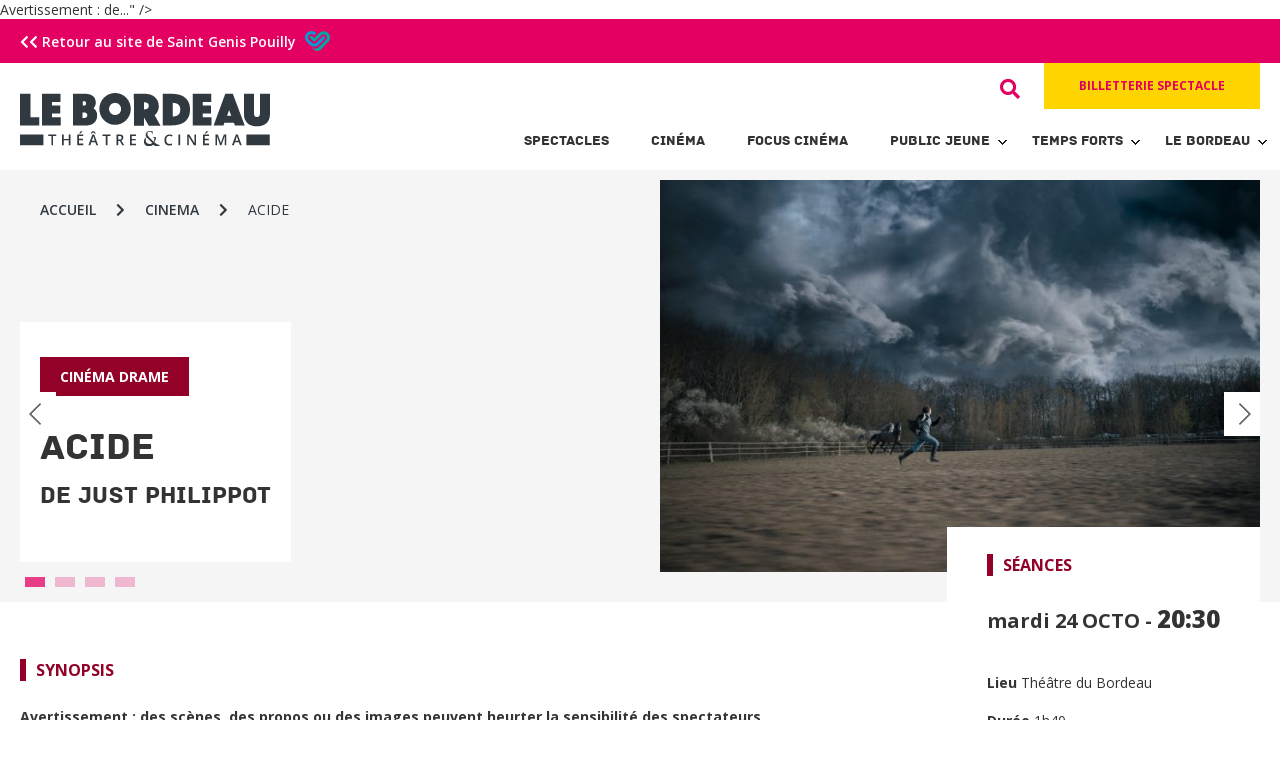

--- FILE ---
content_type: text/html; charset=UTF-8
request_url: https://bordeau.saint-genis-pouilly.fr/cinema/acide/
body_size: 11126
content:
<!doctype html>
<html lang="fr-FR" class="no-js">
	<head>
		<meta charset="UTF-8">
		<title>  ACIDE : Le Bordeau &#8211; Théâtre et Cinéma</title>

		<link href="//www.google-analytics.com" rel="dns-prefetch">
        <link href="https://bordeau.saint-genis-pouilly.fr/wp-content/themes/lebordeau/img/icons/favicon.ico" rel="shortcut icon">
        <link href="https://bordeau.saint-genis-pouilly.fr/wp-content/themes/lebordeau/img/icons/touch.png" rel="apple-touch-icon-precomposed">

		<meta http-equiv="X-UA-Compatible" content="IE=edge,chrome=1">
		<meta name="viewport" content="width=device-width, initial-scale=1.0">
		<meta name="description" content="Théâtre et Cinéma à Saint Genis Pouilly">
		
		<!-- Open Graph -->
		<meta property="og:type" content="website" />
		<meta property="og:title" content="ACIDE: mardi 24 octobre" />
<meta property="og:description" content="Le Bordeau - Théâtre & Cinéma - <section id="synopsis-details" class="section ovw ovw-synopsis">
<div class="certificate"><strong><span class="certificate-text">Avertissement : de..." />
<meta property="og:image" content="https://bordeau.saint-genis-pouilly.fr/wp-content/uploads/2023/09/4962973.jpg-r_1920_1080-f_jpg-q_x-xxyxx.jpg" />
<meta property="og:url" content="https://bordeau.saint-genis-pouilly.fr/cinema/acide/" />

		<meta name='robots' content='max-image-preview:large' />
<script type="text/javascript">
/* <![CDATA[ */
window._wpemojiSettings = {"baseUrl":"https:\/\/s.w.org\/images\/core\/emoji\/15.0.3\/72x72\/","ext":".png","svgUrl":"https:\/\/s.w.org\/images\/core\/emoji\/15.0.3\/svg\/","svgExt":".svg","source":{"concatemoji":"https:\/\/bordeau.saint-genis-pouilly.fr\/wp-includes\/js\/wp-emoji-release.min.js?ver=6.6.1"}};
/*! This file is auto-generated */
!function(i,n){var o,s,e;function c(e){try{var t={supportTests:e,timestamp:(new Date).valueOf()};sessionStorage.setItem(o,JSON.stringify(t))}catch(e){}}function p(e,t,n){e.clearRect(0,0,e.canvas.width,e.canvas.height),e.fillText(t,0,0);var t=new Uint32Array(e.getImageData(0,0,e.canvas.width,e.canvas.height).data),r=(e.clearRect(0,0,e.canvas.width,e.canvas.height),e.fillText(n,0,0),new Uint32Array(e.getImageData(0,0,e.canvas.width,e.canvas.height).data));return t.every(function(e,t){return e===r[t]})}function u(e,t,n){switch(t){case"flag":return n(e,"\ud83c\udff3\ufe0f\u200d\u26a7\ufe0f","\ud83c\udff3\ufe0f\u200b\u26a7\ufe0f")?!1:!n(e,"\ud83c\uddfa\ud83c\uddf3","\ud83c\uddfa\u200b\ud83c\uddf3")&&!n(e,"\ud83c\udff4\udb40\udc67\udb40\udc62\udb40\udc65\udb40\udc6e\udb40\udc67\udb40\udc7f","\ud83c\udff4\u200b\udb40\udc67\u200b\udb40\udc62\u200b\udb40\udc65\u200b\udb40\udc6e\u200b\udb40\udc67\u200b\udb40\udc7f");case"emoji":return!n(e,"\ud83d\udc26\u200d\u2b1b","\ud83d\udc26\u200b\u2b1b")}return!1}function f(e,t,n){var r="undefined"!=typeof WorkerGlobalScope&&self instanceof WorkerGlobalScope?new OffscreenCanvas(300,150):i.createElement("canvas"),a=r.getContext("2d",{willReadFrequently:!0}),o=(a.textBaseline="top",a.font="600 32px Arial",{});return e.forEach(function(e){o[e]=t(a,e,n)}),o}function t(e){var t=i.createElement("script");t.src=e,t.defer=!0,i.head.appendChild(t)}"undefined"!=typeof Promise&&(o="wpEmojiSettingsSupports",s=["flag","emoji"],n.supports={everything:!0,everythingExceptFlag:!0},e=new Promise(function(e){i.addEventListener("DOMContentLoaded",e,{once:!0})}),new Promise(function(t){var n=function(){try{var e=JSON.parse(sessionStorage.getItem(o));if("object"==typeof e&&"number"==typeof e.timestamp&&(new Date).valueOf()<e.timestamp+604800&&"object"==typeof e.supportTests)return e.supportTests}catch(e){}return null}();if(!n){if("undefined"!=typeof Worker&&"undefined"!=typeof OffscreenCanvas&&"undefined"!=typeof URL&&URL.createObjectURL&&"undefined"!=typeof Blob)try{var e="postMessage("+f.toString()+"("+[JSON.stringify(s),u.toString(),p.toString()].join(",")+"));",r=new Blob([e],{type:"text/javascript"}),a=new Worker(URL.createObjectURL(r),{name:"wpTestEmojiSupports"});return void(a.onmessage=function(e){c(n=e.data),a.terminate(),t(n)})}catch(e){}c(n=f(s,u,p))}t(n)}).then(function(e){for(var t in e)n.supports[t]=e[t],n.supports.everything=n.supports.everything&&n.supports[t],"flag"!==t&&(n.supports.everythingExceptFlag=n.supports.everythingExceptFlag&&n.supports[t]);n.supports.everythingExceptFlag=n.supports.everythingExceptFlag&&!n.supports.flag,n.DOMReady=!1,n.readyCallback=function(){n.DOMReady=!0}}).then(function(){return e}).then(function(){var e;n.supports.everything||(n.readyCallback(),(e=n.source||{}).concatemoji?t(e.concatemoji):e.wpemoji&&e.twemoji&&(t(e.twemoji),t(e.wpemoji)))}))}((window,document),window._wpemojiSettings);
/* ]]> */
</script>
<style id='wp-emoji-styles-inline-css' type='text/css'>

	img.wp-smiley, img.emoji {
		display: inline !important;
		border: none !important;
		box-shadow: none !important;
		height: 1em !important;
		width: 1em !important;
		margin: 0 0.07em !important;
		vertical-align: -0.1em !important;
		background: none !important;
		padding: 0 !important;
	}
</style>
<link rel='stylesheet' id='wp-block-library-css' href='https://bordeau.saint-genis-pouilly.fr/wp-includes/css/dist/block-library/style.min.css?ver=6.6.1' media='all' />
<style id='classic-theme-styles-inline-css' type='text/css'>
/*! This file is auto-generated */
.wp-block-button__link{color:#fff;background-color:#32373c;border-radius:9999px;box-shadow:none;text-decoration:none;padding:calc(.667em + 2px) calc(1.333em + 2px);font-size:1.125em}.wp-block-file__button{background:#32373c;color:#fff;text-decoration:none}
</style>
<style id='global-styles-inline-css' type='text/css'>
:root{--wp--preset--aspect-ratio--square: 1;--wp--preset--aspect-ratio--4-3: 4/3;--wp--preset--aspect-ratio--3-4: 3/4;--wp--preset--aspect-ratio--3-2: 3/2;--wp--preset--aspect-ratio--2-3: 2/3;--wp--preset--aspect-ratio--16-9: 16/9;--wp--preset--aspect-ratio--9-16: 9/16;--wp--preset--color--black: #000000;--wp--preset--color--cyan-bluish-gray: #abb8c3;--wp--preset--color--white: #ffffff;--wp--preset--color--pale-pink: #f78da7;--wp--preset--color--vivid-red: #cf2e2e;--wp--preset--color--luminous-vivid-orange: #ff6900;--wp--preset--color--luminous-vivid-amber: #fcb900;--wp--preset--color--light-green-cyan: #7bdcb5;--wp--preset--color--vivid-green-cyan: #00d084;--wp--preset--color--pale-cyan-blue: #8ed1fc;--wp--preset--color--vivid-cyan-blue: #0693e3;--wp--preset--color--vivid-purple: #9b51e0;--wp--preset--gradient--vivid-cyan-blue-to-vivid-purple: linear-gradient(135deg,rgba(6,147,227,1) 0%,rgb(155,81,224) 100%);--wp--preset--gradient--light-green-cyan-to-vivid-green-cyan: linear-gradient(135deg,rgb(122,220,180) 0%,rgb(0,208,130) 100%);--wp--preset--gradient--luminous-vivid-amber-to-luminous-vivid-orange: linear-gradient(135deg,rgba(252,185,0,1) 0%,rgba(255,105,0,1) 100%);--wp--preset--gradient--luminous-vivid-orange-to-vivid-red: linear-gradient(135deg,rgba(255,105,0,1) 0%,rgb(207,46,46) 100%);--wp--preset--gradient--very-light-gray-to-cyan-bluish-gray: linear-gradient(135deg,rgb(238,238,238) 0%,rgb(169,184,195) 100%);--wp--preset--gradient--cool-to-warm-spectrum: linear-gradient(135deg,rgb(74,234,220) 0%,rgb(151,120,209) 20%,rgb(207,42,186) 40%,rgb(238,44,130) 60%,rgb(251,105,98) 80%,rgb(254,248,76) 100%);--wp--preset--gradient--blush-light-purple: linear-gradient(135deg,rgb(255,206,236) 0%,rgb(152,150,240) 100%);--wp--preset--gradient--blush-bordeaux: linear-gradient(135deg,rgb(254,205,165) 0%,rgb(254,45,45) 50%,rgb(107,0,62) 100%);--wp--preset--gradient--luminous-dusk: linear-gradient(135deg,rgb(255,203,112) 0%,rgb(199,81,192) 50%,rgb(65,88,208) 100%);--wp--preset--gradient--pale-ocean: linear-gradient(135deg,rgb(255,245,203) 0%,rgb(182,227,212) 50%,rgb(51,167,181) 100%);--wp--preset--gradient--electric-grass: linear-gradient(135deg,rgb(202,248,128) 0%,rgb(113,206,126) 100%);--wp--preset--gradient--midnight: linear-gradient(135deg,rgb(2,3,129) 0%,rgb(40,116,252) 100%);--wp--preset--font-size--small: 13px;--wp--preset--font-size--medium: 20px;--wp--preset--font-size--large: 36px;--wp--preset--font-size--x-large: 42px;--wp--preset--spacing--20: 0.44rem;--wp--preset--spacing--30: 0.67rem;--wp--preset--spacing--40: 1rem;--wp--preset--spacing--50: 1.5rem;--wp--preset--spacing--60: 2.25rem;--wp--preset--spacing--70: 3.38rem;--wp--preset--spacing--80: 5.06rem;--wp--preset--shadow--natural: 6px 6px 9px rgba(0, 0, 0, 0.2);--wp--preset--shadow--deep: 12px 12px 50px rgba(0, 0, 0, 0.4);--wp--preset--shadow--sharp: 6px 6px 0px rgba(0, 0, 0, 0.2);--wp--preset--shadow--outlined: 6px 6px 0px -3px rgba(255, 255, 255, 1), 6px 6px rgba(0, 0, 0, 1);--wp--preset--shadow--crisp: 6px 6px 0px rgba(0, 0, 0, 1);}:where(.is-layout-flex){gap: 0.5em;}:where(.is-layout-grid){gap: 0.5em;}body .is-layout-flex{display: flex;}.is-layout-flex{flex-wrap: wrap;align-items: center;}.is-layout-flex > :is(*, div){margin: 0;}body .is-layout-grid{display: grid;}.is-layout-grid > :is(*, div){margin: 0;}:where(.wp-block-columns.is-layout-flex){gap: 2em;}:where(.wp-block-columns.is-layout-grid){gap: 2em;}:where(.wp-block-post-template.is-layout-flex){gap: 1.25em;}:where(.wp-block-post-template.is-layout-grid){gap: 1.25em;}.has-black-color{color: var(--wp--preset--color--black) !important;}.has-cyan-bluish-gray-color{color: var(--wp--preset--color--cyan-bluish-gray) !important;}.has-white-color{color: var(--wp--preset--color--white) !important;}.has-pale-pink-color{color: var(--wp--preset--color--pale-pink) !important;}.has-vivid-red-color{color: var(--wp--preset--color--vivid-red) !important;}.has-luminous-vivid-orange-color{color: var(--wp--preset--color--luminous-vivid-orange) !important;}.has-luminous-vivid-amber-color{color: var(--wp--preset--color--luminous-vivid-amber) !important;}.has-light-green-cyan-color{color: var(--wp--preset--color--light-green-cyan) !important;}.has-vivid-green-cyan-color{color: var(--wp--preset--color--vivid-green-cyan) !important;}.has-pale-cyan-blue-color{color: var(--wp--preset--color--pale-cyan-blue) !important;}.has-vivid-cyan-blue-color{color: var(--wp--preset--color--vivid-cyan-blue) !important;}.has-vivid-purple-color{color: var(--wp--preset--color--vivid-purple) !important;}.has-black-background-color{background-color: var(--wp--preset--color--black) !important;}.has-cyan-bluish-gray-background-color{background-color: var(--wp--preset--color--cyan-bluish-gray) !important;}.has-white-background-color{background-color: var(--wp--preset--color--white) !important;}.has-pale-pink-background-color{background-color: var(--wp--preset--color--pale-pink) !important;}.has-vivid-red-background-color{background-color: var(--wp--preset--color--vivid-red) !important;}.has-luminous-vivid-orange-background-color{background-color: var(--wp--preset--color--luminous-vivid-orange) !important;}.has-luminous-vivid-amber-background-color{background-color: var(--wp--preset--color--luminous-vivid-amber) !important;}.has-light-green-cyan-background-color{background-color: var(--wp--preset--color--light-green-cyan) !important;}.has-vivid-green-cyan-background-color{background-color: var(--wp--preset--color--vivid-green-cyan) !important;}.has-pale-cyan-blue-background-color{background-color: var(--wp--preset--color--pale-cyan-blue) !important;}.has-vivid-cyan-blue-background-color{background-color: var(--wp--preset--color--vivid-cyan-blue) !important;}.has-vivid-purple-background-color{background-color: var(--wp--preset--color--vivid-purple) !important;}.has-black-border-color{border-color: var(--wp--preset--color--black) !important;}.has-cyan-bluish-gray-border-color{border-color: var(--wp--preset--color--cyan-bluish-gray) !important;}.has-white-border-color{border-color: var(--wp--preset--color--white) !important;}.has-pale-pink-border-color{border-color: var(--wp--preset--color--pale-pink) !important;}.has-vivid-red-border-color{border-color: var(--wp--preset--color--vivid-red) !important;}.has-luminous-vivid-orange-border-color{border-color: var(--wp--preset--color--luminous-vivid-orange) !important;}.has-luminous-vivid-amber-border-color{border-color: var(--wp--preset--color--luminous-vivid-amber) !important;}.has-light-green-cyan-border-color{border-color: var(--wp--preset--color--light-green-cyan) !important;}.has-vivid-green-cyan-border-color{border-color: var(--wp--preset--color--vivid-green-cyan) !important;}.has-pale-cyan-blue-border-color{border-color: var(--wp--preset--color--pale-cyan-blue) !important;}.has-vivid-cyan-blue-border-color{border-color: var(--wp--preset--color--vivid-cyan-blue) !important;}.has-vivid-purple-border-color{border-color: var(--wp--preset--color--vivid-purple) !important;}.has-vivid-cyan-blue-to-vivid-purple-gradient-background{background: var(--wp--preset--gradient--vivid-cyan-blue-to-vivid-purple) !important;}.has-light-green-cyan-to-vivid-green-cyan-gradient-background{background: var(--wp--preset--gradient--light-green-cyan-to-vivid-green-cyan) !important;}.has-luminous-vivid-amber-to-luminous-vivid-orange-gradient-background{background: var(--wp--preset--gradient--luminous-vivid-amber-to-luminous-vivid-orange) !important;}.has-luminous-vivid-orange-to-vivid-red-gradient-background{background: var(--wp--preset--gradient--luminous-vivid-orange-to-vivid-red) !important;}.has-very-light-gray-to-cyan-bluish-gray-gradient-background{background: var(--wp--preset--gradient--very-light-gray-to-cyan-bluish-gray) !important;}.has-cool-to-warm-spectrum-gradient-background{background: var(--wp--preset--gradient--cool-to-warm-spectrum) !important;}.has-blush-light-purple-gradient-background{background: var(--wp--preset--gradient--blush-light-purple) !important;}.has-blush-bordeaux-gradient-background{background: var(--wp--preset--gradient--blush-bordeaux) !important;}.has-luminous-dusk-gradient-background{background: var(--wp--preset--gradient--luminous-dusk) !important;}.has-pale-ocean-gradient-background{background: var(--wp--preset--gradient--pale-ocean) !important;}.has-electric-grass-gradient-background{background: var(--wp--preset--gradient--electric-grass) !important;}.has-midnight-gradient-background{background: var(--wp--preset--gradient--midnight) !important;}.has-small-font-size{font-size: var(--wp--preset--font-size--small) !important;}.has-medium-font-size{font-size: var(--wp--preset--font-size--medium) !important;}.has-large-font-size{font-size: var(--wp--preset--font-size--large) !important;}.has-x-large-font-size{font-size: var(--wp--preset--font-size--x-large) !important;}
:where(.wp-block-post-template.is-layout-flex){gap: 1.25em;}:where(.wp-block-post-template.is-layout-grid){gap: 1.25em;}
:where(.wp-block-columns.is-layout-flex){gap: 2em;}:where(.wp-block-columns.is-layout-grid){gap: 2em;}
:root :where(.wp-block-pullquote){font-size: 1.5em;line-height: 1.6;}
</style>
<link rel='stylesheet' id='normalize-css' href='https://bordeau.saint-genis-pouilly.fr/wp-content/themes/lebordeau/normalize.css?ver=1.0' media='all' />
<link rel='stylesheet' id='html5blank-css' href='https://bordeau.saint-genis-pouilly.fr/wp-content/themes/lebordeau/style.css?ver=1.0' media='all' />
<link rel='stylesheet' id='shuffle-css' href='https://bordeau.saint-genis-pouilly.fr/wp-content/themes/lebordeau/css/shuffle.css?ver=1.0' media='all' />
<link rel='stylesheet' id='style-style-css' href='https://bordeau.saint-genis-pouilly.fr/wp-content/themes/lebordeau/css/style.css?ver=1768927209' media='all' />
<link rel='stylesheet' id='hamburgers.min-style-css' href='https://bordeau.saint-genis-pouilly.fr/wp-content/themes/lebordeau/css/hamburgers.min.css?ver=1722580657' media='all' />
<script type="text/javascript" src="https://bordeau.saint-genis-pouilly.fr/wp-content/themes/lebordeau/js/lib/conditionizr-4.3.0.min.js?ver=4.3.0" id="conditionizr-js"></script>
<script type="text/javascript" src="https://bordeau.saint-genis-pouilly.fr/wp-content/themes/lebordeau/js/lib/modernizr-2.7.1.min.js?ver=2.7.1" id="modernizr-js"></script>
<script type="text/javascript" src="https://bordeau.saint-genis-pouilly.fr/wp-includes/js/jquery/jquery.min.js?ver=3.7.1" id="jquery-core-js"></script>
<script type="text/javascript" src="https://bordeau.saint-genis-pouilly.fr/wp-includes/js/jquery/jquery-migrate.min.js?ver=3.4.1" id="jquery-migrate-js"></script>
<script type="text/javascript" src="https://bordeau.saint-genis-pouilly.fr/wp-content/themes/lebordeau/js/scripts.js?ver=1.0.0" id="html5blankscripts-js"></script>
<script type="text/javascript" src="https://bordeau.saint-genis-pouilly.fr/wp-content/themes/lebordeau/js/slick.min.js?ver=1.0.0" id="slick-scripts-js"></script>
<script type="text/javascript" src="https://bordeau.saint-genis-pouilly.fr/wp-content/themes/lebordeau/js/shuffle.js?ver=1.0.0" id="shuffle-scripts-js"></script>
<script type="text/javascript" src="https://bordeau.saint-genis-pouilly.fr/wp-content/themes/lebordeau/js/jquery.ba-throttle-debounce.min.js?ver=1.0.0" id="throttle-debounce-scripts-js"></script>
<script type="text/javascript" src="https://bordeau.saint-genis-pouilly.fr/wp-content/themes/lebordeau/js/custom.js?ver=1.0.0" id="custom-scripts-js"></script>
<link rel="https://api.w.org/" href="https://bordeau.saint-genis-pouilly.fr/wp-json/" /><link rel="alternate" title="oEmbed (JSON)" type="application/json+oembed" href="https://bordeau.saint-genis-pouilly.fr/wp-json/oembed/1.0/embed?url=https%3A%2F%2Fbordeau.saint-genis-pouilly.fr%2Fcinema%2Facide%2F" />
<link rel="alternate" title="oEmbed (XML)" type="text/xml+oembed" href="https://bordeau.saint-genis-pouilly.fr/wp-json/oembed/1.0/embed?url=https%3A%2F%2Fbordeau.saint-genis-pouilly.fr%2Fcinema%2Facide%2F&#038;format=xml" />
		<script>
			document.documentElement.className = document.documentElement.className.replace('no-js', 'js');
		</script>
				<style>
			.no-js img.lazyload {
				display: none;
			}

			figure.wp-block-image img.lazyloading {
				min-width: 150px;
			}

						.lazyload, .lazyloading {
				opacity: 0;
			}

			.lazyloaded {
				opacity: 1;
				transition: opacity 400ms;
				transition-delay: 0ms;
			}

					</style>
		<meta name="generator" content="Elementor 3.23.3; features: additional_custom_breakpoints, e_lazyload; settings: css_print_method-external, google_font-enabled, font_display-auto">
			<style>
				.e-con.e-parent:nth-of-type(n+4):not(.e-lazyloaded):not(.e-no-lazyload),
				.e-con.e-parent:nth-of-type(n+4):not(.e-lazyloaded):not(.e-no-lazyload) * {
					background-image: none !important;
				}
				@media screen and (max-height: 1024px) {
					.e-con.e-parent:nth-of-type(n+3):not(.e-lazyloaded):not(.e-no-lazyload),
					.e-con.e-parent:nth-of-type(n+3):not(.e-lazyloaded):not(.e-no-lazyload) * {
						background-image: none !important;
					}
				}
				@media screen and (max-height: 640px) {
					.e-con.e-parent:nth-of-type(n+2):not(.e-lazyloaded):not(.e-no-lazyload),
					.e-con.e-parent:nth-of-type(n+2):not(.e-lazyloaded):not(.e-no-lazyload) * {
						background-image: none !important;
					}
				}
			</style>
					
		<script>
        // conditionizr.com
        // configure environment tests
        conditionizr.config({
            assets: 'https://bordeau.saint-genis-pouilly.fr/wp-content/themes/lebordeau',
            tests: {}
        });
        </script>
               
        <link rel="stylesheet" href="https://cdnjs.cloudflare.com/ajax/libs/font-awesome/5.15.3/css/all.min.css" />

	</head>
	<body class="cinema-template-default single single-cinema postid-5635 acide elementor-default elementor-kit-18">
	
			<div class="topbar">
				<div class="container row">
					<div class="col-xs-12">
						<a href="https://www.saint-genis-pouilly.fr/"> <i class="fas fa-chevron-left"></i><i class="fas fa-chevron-left"></i> Retour au site de Saint Genis Pouilly <img data-src="https://bordeau.saint-genis-pouilly.fr/wp-content/themes/lebordeau/img/logo-sgp.svg" class="logo-sgp lazyload" src="[data-uri]" /><noscript><img src="https://bordeau.saint-genis-pouilly.fr/wp-content/themes/lebordeau/img/logo-sgp.svg" class="logo-sgp" /></noscript></a>
					</div>
				</div>
			</div>

			<!-- header -->
			<header class="header clear" role="banner">
				<div class="container row">
					<div class="col-xs-12 col-sm-4">
						<!-- logo -->
						<div class="logo_wrapper">
							<a href="https://bordeau.saint-genis-pouilly.fr">
								<!-- svg logo - toddmotto.com/mastering-svg-use-for-a-retina-web-fallbacks-with-png-script -->
								<img data-src="https://bordeau.saint-genis-pouilly.fr/wp-content/themes/lebordeau/img/logo-bordeau.svg" alt="Logo" class="logo hide-xs-only show-sm lazyload" src="[data-uri]"><noscript><img src="https://bordeau.saint-genis-pouilly.fr/wp-content/themes/lebordeau/img/logo-bordeau.svg" alt="Logo" class="logo hide-xs-only show-sm"></noscript>
								<img data-src="https://bordeau.saint-genis-pouilly.fr/wp-content/themes/lebordeau/img/logo-bordeau.svg" alt="Logo" class="logo show-xs-only hide-sm lazyload" src="[data-uri]"><noscript><img src="https://bordeau.saint-genis-pouilly.fr/wp-content/themes/lebordeau/img/logo-bordeau.svg" alt="Logo" class="logo show-xs-only hide-sm"></noscript>
							</a>
						</div>
					</div>
						<!-- /logo -->
						
						<div class="col-xs-12 col-sm-8 " style="padding-top:0;">
						<div class="side_header">
						
							<div class="top_section">
														
								<!-- search -->
								<div class="search-box">
	<form class="search" method="get" action="https://bordeau.saint-genis-pouilly.fr" role="search">
		
		<!--<input type="text" class="input-search" placeholder="Type to Search...">-->
		<input class="input-search" id="input-search" type="search" name="s" placeholder="Rechercher">
		<button class="btn-search"><i class="fas fa-search"></i></button>
		
	</form>
	
</div>								<!-- /search -->
								
							
								<div class="billet-wrapper show-sm hide-xs-only">
									
																		<a class="button" href="https://bordeau-saint-genis-pouilly.notre-billetterie.fr/formulaire?dial=sommaire2526" target="_blank">Billetterie spectacle</a>
									
								</div>
							
							</div>
							
							<div class="nav_wrapper">
							
								<!-- nav -->
								<!--
								<div class="footer-mobile">
									<a href="index.php"><i class="icon-">logo</i></a>
								</div>
								-->
								
								<button class="hamburger hamburger--spring" type="button">
									<span class="hamburger-box">
										<span class="hamburger-inner"></span>
									</span>
								</button>
								
								<nav class="nav" id="navigation" role="navigation">
									<ul><li id="menu-item-85" class="menu-item menu-item-type-custom menu-item-object-custom menu-item-85"><a href="https://bordeau.saint-genis-pouilly.fr/saison-culturelle?filtre=theatre">Spectacles</a></li>
<li id="menu-item-84" class="menu-item menu-item-type-custom menu-item-object-custom menu-item-84"><a href="https://bordeau.saint-genis-pouilly.fr/saison-culturelle?filtre=cinema">Cinéma</a></li>
<li id="menu-item-4265" class="menu-item menu-item-type-custom menu-item-object-custom menu-item-4265"><a href="https://bordeau.saint-genis-pouilly.fr/focus_cinema">Focus Cinéma</a></li>
<li id="menu-item-133" class="menu-item menu-item-type-post_type menu-item-object-page menu-item-has-children menu-item-133"><a href="https://bordeau.saint-genis-pouilly.fr/jeune-public/">Public Jeune</a>
<ul class="sub-menu">
	<li id="menu-item-385" class="menu-item menu-item-type-post_type menu-item-object-page menu-item-385"><a href="https://bordeau.saint-genis-pouilly.fr/agenda-public-jeune/">Agenda</a></li>
	<li id="menu-item-378" class="menu-item menu-item-type-custom menu-item-object-custom menu-item-378"><a href="https://bordeau.saint-genis-pouilly.fr/jeune-public#avantages-jeunes">Avantages jeunes</a></li>
	<li id="menu-item-102" class="menu-item menu-item-type-post_type menu-item-object-page menu-item-102"><a href="https://bordeau.saint-genis-pouilly.fr/espace-enseignants/">Espace enseignants</a></li>
</ul>
</li>
<li id="menu-item-1066" class="menu-item menu-item-type-post_type menu-item-object-page menu-item-has-children menu-item-1066"><a href="https://bordeau.saint-genis-pouilly.fr/temps-forts/">Temps forts</a>
<ul class="sub-menu">
	<li id="menu-item-98" class="menu-item menu-item-type-post_type menu-item-object-page menu-item-98"><a href="https://bordeau.saint-genis-pouilly.fr/temps-forts/">Animations</a></li>
	<li id="menu-item-97" class="menu-item menu-item-type-post_type menu-item-object-page menu-item-97"><a href="https://bordeau.saint-genis-pouilly.fr/hors-les-murs/">Hors les murs</a></li>
</ul>
</li>
<li id="menu-item-1067" class="menu-item menu-item-type-post_type menu-item-object-page menu-item-has-children menu-item-1067"><a href="https://bordeau.saint-genis-pouilly.fr/equipe/">Le Bordeau</a>
<ul class="sub-menu">
	<li id="menu-item-376" class="menu-item menu-item-type-post_type menu-item-object-page menu-item-376"><a href="https://bordeau.saint-genis-pouilly.fr/reseaux-partenariats/">Réseaux &#038; partenariats</a></li>
	<li id="menu-item-375" class="menu-item menu-item-type-post_type menu-item-object-page menu-item-375"><a href="https://bordeau.saint-genis-pouilly.fr/equipe/">Présentation / Équipe</a></li>
	<li id="menu-item-92" class="menu-item menu-item-type-post_type menu-item-object-page menu-item-92"><a href="https://bordeau.saint-genis-pouilly.fr/infos-pratiques/">Infos pratiques</a></li>
</ul>
</li>
</ul>
									<!-- search -->
									<div class="search-box">
	<form class="search" method="get" action="https://bordeau.saint-genis-pouilly.fr" role="search">
		
		<!--<input type="text" class="input-search" placeholder="Type to Search...">-->
		<input class="input-search" id="input-search" type="search" name="s" placeholder="Rechercher">
		<button class="btn-search"><i class="fas fa-search"></i></button>
		
	</form>
	
</div>									<!-- /search -->
									
									<div class="billet-wrapper show-xs hide-sm">
										
										<a class="button" href="https://bordeau-saint-genis-pouilly.notre-billetterie.fr/formulaire?dial=sommaire2526" target="_blank">Billetterie spectacle</a>
										
									</div>
									
								</nav>
								<!-- /nav -->
								

							
							</div>
							
						</div>
						<!-- /side_header -->
						
					</div>
					<!-- /container row -->
				</div>
			</header>
			<!-- /header -->

	<main role="main">
	<!-- section -->
	<section>


						
			<!-- article -->
		<article id="post-5635" class="post-5635 cinema type-cinema status-publish hentry">
		
			<!-- ============================ -->
			<!-- ======= INFOS SINGLE ======= -->
			<!-- ============================ -->
			
			<div class="single-wrapper row container center-xs">
			
				<div class="single-slider col-xs-12">
				
					<div class="row relative">
						<ul id="breadcrumbs"><li><a href="https://bordeau.saint-genis-pouilly.fr">Accueil</a></li><li class="separator"> <i class="fas fa-chevron-right"></i> </li><li><a href="https://bordeau.saint-genis-pouilly.fr/saison-culturelle?filter=cinema">cinema</a></li><li class="separator"> <i class="fas fa-chevron-right"></i> </li><li>ACIDE</li></ul>					</div>
				
					<section>
					
												
							           <!--<div class="slides lazyload" style="background-image:inherit" data-bg-image="url(&#039;https://bordeau.saint-genis-pouilly.fr/wp-content/uploads/2023/09/4962973.jpg-r_1920_1080-f_jpg-q_x-xxyxx.jpg&#039;)">-->
							           <div class="slides">
								           
								           <img class="lazyload" alt="Théâtre du Bordeau - 4962973.jpg-r_1920_1080-f_jpg-q_x-xxyxx" title="Théâtre du Bordeau - 4962973.jpg-r_1920_1080-f_jpg-q_x-xxyxx" srcset="https://bordeau.saint-genis-pouilly.fr/wp-content/uploads/2023/09/4962973.jpg-r_1920_1080-f_jpg-q_x-xxyxx-250x163.jpg 250w, https://bordeau.saint-genis-pouilly.fr/wp-content/uploads/2023/09/4962973.jpg-r_1920_1080-f_jpg-q_x-xxyxx-700x457.jpg 700w, https://bordeau.saint-genis-pouilly.fr/wp-content/uploads/2023/09/4962973.jpg-r_1920_1080-f_jpg-q_x-xxyxx-768x501.jpg 768w, https://bordeau.saint-genis-pouilly.fr/wp-content/uploads/2023/09/4962973.jpg-r_1920_1080-f_jpg-q_x-xxyxx-1536x1002.jpg 1536w, https://bordeau.saint-genis-pouilly.fr/wp-content/uploads/2023/09/4962973.jpg-r_1920_1080-f_jpg-q_x-xxyxx-120x78.jpg 120w, https://bordeau.saint-genis-pouilly.fr/wp-content/uploads/2023/09/4962973.jpg-r_1920_1080-f_jpg-q_x-xxyxx.jpg 1600w" sizes="(min-width: 1300px) 900px,(min-width: 1100px) 600px, 100vw" />
							           </div>
						
														
							           <!--<div class="slides lazyload" style="background-image:inherit" data-bg-image="url(&#039;https://bordeau.saint-genis-pouilly.fr/wp-content/uploads/2023/09/acide-2.jpg&#039;)">-->
							           <div class="slides">
								           
								           <img class="lazyload" alt="Théâtre du Bordeau - acide 2" title="Théâtre du Bordeau - acide 2" srcset="https://bordeau.saint-genis-pouilly.fr/wp-content/uploads/2023/09/acide-2-250x141.jpg 250w, https://bordeau.saint-genis-pouilly.fr/wp-content/uploads/2023/09/acide-2-700x393.jpg 700w, https://bordeau.saint-genis-pouilly.fr/wp-content/uploads/2023/09/acide-2-768x432.jpg 768w, https://bordeau.saint-genis-pouilly.fr/wp-content/uploads/2023/09/acide-2-120x67.jpg 120w, https://bordeau.saint-genis-pouilly.fr/wp-content/uploads/2023/09/acide-2.jpg 870w" sizes="(min-width: 1300px) 900px,(min-width: 1100px) 600px, 100vw" />
							           </div>
						
														
							           <!--<div class="slides lazyload" style="background-image:inherit" data-bg-image="url(&#039;https://bordeau.saint-genis-pouilly.fr/wp-content/uploads/2023/09/acide.jpeg&#039;)">-->
							           <div class="slides">
								           
								           <img class="lazyload" alt="Théâtre du Bordeau - acide" title="Théâtre du Bordeau - acide" srcset="https://bordeau.saint-genis-pouilly.fr/wp-content/uploads/2023/09/acide-250x167.jpeg 250w, https://bordeau.saint-genis-pouilly.fr/wp-content/uploads/2023/09/acide-700x467.jpeg 700w, https://bordeau.saint-genis-pouilly.fr/wp-content/uploads/2023/09/acide-768x512.jpeg 768w, https://bordeau.saint-genis-pouilly.fr/wp-content/uploads/2023/09/acide-120x80.jpeg 120w, https://bordeau.saint-genis-pouilly.fr/wp-content/uploads/2023/09/acide.jpeg 1440w" sizes="(min-width: 1300px) 900px,(min-width: 1100px) 600px, 100vw" />
							           </div>
						
														
							           <!--<div class="slides lazyload" style="background-image:inherit" data-bg-image="url(&#039;https://bordeau.saint-genis-pouilly.fr/wp-content/uploads/2023/09/acide_hd_rvb-scaled.jpg&#039;)">-->
							           <div class="slides">
								           
								           <img class="lazyload" alt="Théâtre du Bordeau - acide_doc120.indd" title="Théâtre du Bordeau - acide_doc120.indd" srcset="https://bordeau.saint-genis-pouilly.fr/wp-content/uploads/2023/09/acide_hd_rvb-250x340.jpg 250w, https://bordeau.saint-genis-pouilly.fr/wp-content/uploads/2023/09/acide_hd_rvb-700x951.jpg 700w, https://bordeau.saint-genis-pouilly.fr/wp-content/uploads/2023/09/acide_hd_rvb-768x1043.jpg 768w, https://bordeau.saint-genis-pouilly.fr/wp-content/uploads/2023/09/acide_hd_rvb-1131x1536.jpg 1131w, https://bordeau.saint-genis-pouilly.fr/wp-content/uploads/2023/09/acide_hd_rvb-1508x2048.jpg 1508w, https://bordeau.saint-genis-pouilly.fr/wp-content/uploads/2023/09/acide_hd_rvb-120x163.jpg 120w, https://bordeau.saint-genis-pouilly.fr/wp-content/uploads/2023/09/acide_hd_rvb-scaled.jpg 1413w" sizes="(min-width: 1300px) 900px,(min-width: 1100px) 600px, 100vw" />
							           </div>
						
												
					</section>
					
					
					<div class="row container ">
						<div class="col-xs-12 relative">
							<div class="infos">
								<style>.subtitle{color:#930128;}</style><b class="label" style="background-color:#930128">Cinéma <span class="f-uppercase">drame</span></b><br><br><h2>ACIDE</h2><h3>De Just Philippot</h3>								
							</div>
							
							<div class="reservation-wrapper">
							
								<img class="logo-partenaire lazyload" data-src="https://bordeau.saint-genis-pouilly.fr/wp-content/themes/lebordeau/img/partenaires/aucun.png" src="[data-uri]" /><noscript><img class="logo-partenaire" src="https://bordeau.saint-genis-pouilly.fr/wp-content/themes/lebordeau/img/partenaires/aucun.png" /></noscript><h5 class="subtitle" style="border-color:#930128">Séances</h5><div class="date">
										<h4 class="nomargin-b">										
										
										<span class="day">mardi 24 </span><span class="uppercase">octo - </span><span class="hour"><b>20:30</b></span>										
											
										</h4></div><br><br><b>Lieu </b>Théâtre du Bordeau<br><br><b>Durée </b>1h40<br><br><b>Langue </b><span class="uppercase">vf</span><br><h5 class="subtitle" style="border-color:#930128">Tarifs</h5><p><b>Plein</b>  6,50 €<br><b>Réduit</b> 5,50 €<br><b>Pass Adulte</b> 5,20 €<br><b>Pass Région</b> 5 €<br><b> Enfant</b> 3,50 €<br><b> Carte 10 entrées</b> 49 €</p>							
							</div>
							
						</div>
					</div>
					
				</div>
			
				
				<div class="container row">
							
					<div class="col-xs-12 col-sm-8">
					<h5 class="subtitle" style="border-color:#930128">Synopsis</h5><section id="synopsis-details" class="section ovw ovw-synopsis">
<div class="certificate"><strong><span class="certificate-text">Avertissement : des scènes, des propos ou des images peuvent heurter la sensibilité des spectateurs</span></strong></div>
<div></div>
<div class="content-txt ">Selma, 15 ans, grandit entre ses deux parents séparés, Michal et Élise. Des nuages de pluies acides et dévastatrices s’abattent sur la France. Dans un monde qui va bientôt sombrer, cette famille fracturée va devoir s’unir pour affronter cette catastrophe climatique et tenter d’y échapper.</div>
</section>
<section class="section ovw"></section>
					</div>	
				</div>
					
					
				<div class="row container">
					<div class="col-xs-12 col-sm-4"><h5 class="subtitle" style="border-color:#930128">Distribution</h5><div class="meta-body-item meta-body-actor">
<div class="meta-body-item meta-body-actor">
<div class="meta-body-item meta-body-actor">
<div class="meta-body-item meta-body-actor">
<div class="meta-body-item meta-body-actor">
<div class="meta-body-item meta-body-actor">
<div class="meta-body-item meta-body-actor">
<div class="meta-body-item meta-body-actor"><span class="light">Avec</span> Guillaume Canet, Laetitia Dosch, Patience Munchenbach</div>
</div>
</div>
</div>
</div>
</div>
</div>
</div>
<h5 class="subtitle" style="border-color:#930128">Vidéo</h5>
						<iframe width="560" height="250" data-src="https://www.youtube.com/embed/eD7E_T2krTU" title="YouTube video player" frameborder="0" allow="accelerometer; autoplay; clipboard-write; encrypted-media; gyroscope; picture-in-picture" allowfullscreen src="[data-uri]" class="lazyload" data-load-mode="1"></iframe></div><div class="col-xs-12 col-sm-4"><h5 class="subtitle" style="border-color:#930128">La Presse</h5><p><strong>CNews<br />
</strong>La mise en scène nerveuse est très efficace, la musique rappelle parfois les partitions funestes d&#8217;un Vangelis, le montage est brillamment composé, et le casting (duquel surnagent Guillaume Canet et la jeune Prudence Muchenbach) juste parfait.</p>
<p>&nbsp;</p>
<h5 class="subtitle" style="border-color:#930128">Informations</h5><p>Achat des billets sur place uniquement. Ouverture de la billetterie 30 minutes avant la séance.</p></div>					
				</div>
			</div>
			
			
			
			<!-- ============================ -->
			<!-- ======= OTHER POSTS ======== -->
			<!-- ============================ -->
			
						
						<div class="mosaic-prochainement"><div class="mosaic-prochainement-inner"><div class="row container"><div class="col-xs-12"><h3 class="uppercase aligncenter">A découvrir prochainement</h3></div>									
								
								<!-- Boucle Prochainement -->
						        <div class="col-xs-12 cinema right">
						        
								<a href="https://bordeau.saint-genis-pouilly.fr/cinema/lagent-secret/" class="link"></a><img class="lazyload" alt="Bordeau Cinéma Théâtre - 'AGENT SECRET ©️2025 CinemaScópio - MK Production - One Two Films - Lemming.jpg" title="Bordeau Cinéma Théâtre - 'AGENT SECRET ©️2025 CinemaScópio - MK Production - One Two Films - Lemming.jpg"  data-src="https://bordeau.saint-genis-pouilly.fr/wp-content/uploads/2026/01/Photo-3-LAGENT-SECRET-©️2025-CinemaScopio-MK-Production-One-Two-Films-Lemming.jpg-scaled-600x500.jpg"  src="[data-uri]" style="--smush-placeholder-width: 600px; --smush-placeholder-aspect-ratio: 600/500;"><noscript><img class="lazyload" alt="Bordeau Cinéma Théâtre - 'AGENT SECRET ©️2025 CinemaScópio - MK Production - One Two Films - Lemming.jpg" title="Bordeau Cinéma Théâtre - 'AGENT SECRET ©️2025 CinemaScópio - MK Production - One Two Films - Lemming.jpg"  src="https://bordeau.saint-genis-pouilly.fr/wp-content/uploads/2026/01/Photo-3-LAGENT-SECRET-©️2025-CinemaScopio-MK-Production-One-Two-Films-Lemming.jpg-scaled-600x500.jpg" ></noscript> 
								
									<div class="infos">
									
									
																					<div>

										    										        
																														<b class="label" style="background-color:#930128">Cinéma</b>

										    										    
											</div>

															        


										<div class="date">

											<span class="day">23 </span><span class="uppercase">janv - </span><span class="hour"><b>20:30</b></span>											
										</div><!-- </ date -->						        
							        	
							        	<a href="https://bordeau.saint-genis-pouilly.fr/cinema/lagent-secret/"><h3>L&#8217;AGENT SECRET</h3></a>
							        	<h4>De Kleber Mendonça Filho</h4>
							        	
							        	<p class="button-wrapper"><a href="https://bordeau.saint-genis-pouilly.fr/cinema/lagent-secret/" class="button ">En savoir plus </a></p>
							        
						        						        
							        </div>
								<!-- Le post de la mosaic -->
							        
						        </div>
						    									
								
								<!-- Boucle Prochainement -->
						        <div class="col-xs-12 cinema right">
						        
								<a href="https://bordeau.saint-genis-pouilly.fr/cinema/la-fabrique-des-monstres/" class="link"></a><img class="lazyload" alt="Bordeau Cinéma Théâtre - La Fabrique des Monstres_photo 3 © Gringo Films, Senator Film Produktion" title="Bordeau Cinéma Théâtre - La Fabrique des Monstres_photo 3 © Gringo Films, Senator Film Produktion"  data-src="https://bordeau.saint-genis-pouilly.fr/wp-content/uploads/2026/01/La-Fabrique-des-Monstres_photo-3-©-Gringo-Films-Senator-Film-Produktion-scaled-600x500.jpg"  src="[data-uri]" style="--smush-placeholder-width: 600px; --smush-placeholder-aspect-ratio: 600/500;"><noscript><img class="lazyload" alt="Bordeau Cinéma Théâtre - La Fabrique des Monstres_photo 3 © Gringo Films, Senator Film Produktion" title="Bordeau Cinéma Théâtre - La Fabrique des Monstres_photo 3 © Gringo Films, Senator Film Produktion"  src="https://bordeau.saint-genis-pouilly.fr/wp-content/uploads/2026/01/La-Fabrique-des-Monstres_photo-3-©-Gringo-Films-Senator-Film-Produktion-scaled-600x500.jpg" ></noscript> 
								
									<div class="infos">
									
									
																					<div>

										    										        
																														<b class="label" style="background-color:#930128">Cinéma</b>

										    										    
											</div>

															        


										<div class="date">

											<span class="day">24 </span><span class="uppercase">janv - </span><span class="hour"><b>16:30</b></span>											
										</div><!-- </ date -->						        
							        	
							        	<a href="https://bordeau.saint-genis-pouilly.fr/cinema/la-fabrique-des-monstres/"><h3>LA FABRIQUE DES MONSTRES</h3></a>
							        	<h4>De Steve Hudson, Toby Genkel</h4>
							        	
							        	<p class="button-wrapper"><a href="https://bordeau.saint-genis-pouilly.fr/cinema/la-fabrique-des-monstres/" class="button ">En savoir plus </a></p>
							        
						        						        
							        </div>
								<!-- Le post de la mosaic -->
							        
						        </div>
						    </div></div></div><!-- Fin .row .container -->						    <!-- end of the loop -->  
						    
						 						    

		</article>
		<!-- /article -->

	
	
	</section>
	<!-- /section -->
	</main>

<!-- sidebar -->
<aside class="sidebar" role="complementary">

	<div class="sidebar-widget">
			</div>

	<div class="sidebar-widget">
			</div>

</aside>
<!-- /sidebar -->

			<!-- footer -->
			<footer class="footer" role="contentinfo">
			
				<div class="ville_wrapper">

					<div class="row container">
						<div class="col-xs-12 col-sm-2 col-sm-offset-2 align-center">
							<img class="lazyload" data-src="https://bordeau.saint-genis-pouilly.fr/wp-content/themes/lebordeau/img/logo-sgp-white.svg" src="[data-uri]" /><noscript><img class="lazyload" src="https://bordeau.saint-genis-pouilly.fr/wp-content/themes/lebordeau/img/logo-sgp-white.svg" /></noscript>
						</div>
						
						<div class="col-xs-12 col-sm-6">
							<h3>Découvrez la ville</h3>
							<p>La vie de la commune et ses actualités, les activités touristiques, commerces, loisirs et atouts de la région.</p>
							<br><br>
							<a class="button white" href="https://www.saint-genis-pouilly.fr/">Visiter le site</a>
						</div>
					</div>
				
				</div>
			
				<div class="newsletter_wrapper">

					<div class="row container">
						<div class="col-xs-12">
					
							<div class="footer-widget">
								<div id="mc4wp_form_widget-2" class="widget_mc4wp_form_widget"><h3>Restez informés</h3><script>(function() {
	window.mc4wp = window.mc4wp || {
		listeners: [],
		forms: {
			on: function(evt, cb) {
				window.mc4wp.listeners.push(
					{
						event   : evt,
						callback: cb
					}
				);
			}
		}
	}
})();
</script><!-- Mailchimp for WordPress v4.9.14 - https://wordpress.org/plugins/mailchimp-for-wp/ --><form id="mc4wp-form-1" class="mc4wp-form mc4wp-form-562" method="post" data-id="562" data-name="Inscriptions Newsletter" ><div class="mc4wp-form-fields"><p class="aligncenter">Programmation, actualités et films à l'affiche</p>

<div class="aligncenter">
	
		<input type="email" class="" name="EMAIL" placeholder="Adresse E-mail" required />

  <input type="submit" class="button " value="S'abonner" />
</div>
</div><label style="display: none !important;">Laissez ce champ vide si vous êtes humain : <input type="text" name="_mc4wp_honeypot" value="" tabindex="-1" autocomplete="off" /></label><input type="hidden" name="_mc4wp_timestamp" value="1768927210" /><input type="hidden" name="_mc4wp_form_id" value="562" /><input type="hidden" name="_mc4wp_form_element_id" value="mc4wp-form-1" /><div class="mc4wp-response"></div></form><!-- / Mailchimp for WordPress Plugin --></div>							</div>		
							
						</div>
					</div>
				
				</div>
			
				<div class="row container">

					<div class="col-xs-5 col-sm-3">
						<h5 class="uppercase">Le Bordeau</h5>
						<ul>
							<li><a href="https://bordeau.saint-genis-pouilly.fr?page_id=373">Présentation / Équipe </a></li>
							<li><a href="https://bordeau.saint-genis-pouilly.fr?page_id=371">Réseaux et partenariats</a></li>
						</ul>
					</div>
					<div class="col-xs-7 col-sm-3">
						<h5 class="uppercase">LA SAISON CULTURELLE</h5>
						<ul>
							<li><a href="https://bordeau.saint-genis-pouilly.fr?page_id=73?filtre=theatre">Théâtre</a></li>
							<li><a href="https://bordeau.saint-genis-pouilly.fr?page_id=73?filtre=cinema">Cinéma</a></li>
							<li><a href="https://bordeau.saint-genis-pouilly.fr?page_id=131">Jeune Public</a></li>
						</ul>
					</div>
					<div class="col-xs-5 col-sm-3">
						<h5 class="uppercase">Animation</h5>
						<ul>
							<li><a href="https://bordeau.saint-genis-pouilly.fr?page_id=93">Temps forts</a></li>
							<li><a href="https://bordeau.saint-genis-pouilly.fr?page_id=191">Ateliers</a></li>
							<li><a href="https://bordeau.saint-genis-pouilly.fr?page_id=95">Hors les murs</a></li>
						</ul>
					</div>
					<div class="col-xs-7 col-sm-3">
						<h5 class="uppercase">Infos pratiques</h5>
						<ul>
							<li><a href="https://bordeau.saint-genis-pouilly.fr?page_id=90#plan">Plan d'accès</a></li>
							<li><a href="https://bordeau-saint-genis-pouilly.notre-billetterie.fr/formulaire?dial=sommaire2223" target="_blank">Billetterie en ligne</a></li>
							<li><a href="https://bordeau.saint-genis-pouilly.fr?page_id=90">Nous contacter</a></li>
						</ul>
					</div>						
					
				</div>
				
				<!-- copyright -->
				<div class="copyright-wrap">
					<div class="row container">
						<div class="col-xs-12">
							<img data-src="https://bordeau.saint-genis-pouilly.fr/wp-content/themes/lebordeau/img/logo-bordeau-light.svg" alt="Logo" class="logo lazyload" src="[data-uri]"><noscript><img src="https://bordeau.saint-genis-pouilly.fr/wp-content/themes/lebordeau/img/logo-bordeau-light.svg" alt="Logo" class="logo lazyload"></noscript>
							<p class="copyright">
								<a href="https://www.facebook.com/lebordeau" target="_blank" class="social"><i class="fab fa-facebook-f"></i></a>
								<a href="https://www.instagram.com/cinetheatrelebordeau/" target="_blank" class="social"><b><i class="fab fa-instagram"></i></b></a>
								&copy; 2026 Copyright Le Bordeau &#8211; Théâtre et Cinéma . <br class="show-xs hide-sm" />Designed by
								<a href="https://www.twosides.fr" title="Twosides" target="_blank">Twosides</a>
							</p>
						</div>
					</div>
				</div>
				<!-- /copyright -->	
				
			</footer>
			<!-- /footer -->

		<script>(function() {function maybePrefixUrlField () {
  const value = this.value.trim()
  if (value !== '' && value.indexOf('http') !== 0) {
    this.value = 'http://' + value
  }
}

const urlFields = document.querySelectorAll('.mc4wp-form input[type="url"]')
for (let j = 0; j < urlFields.length; j++) {
  urlFields[j].addEventListener('blur', maybePrefixUrlField)
}
})();</script>			<script type='text/javascript'>
				const lazyloadRunObserver = () => {
					const lazyloadBackgrounds = document.querySelectorAll( `.e-con.e-parent:not(.e-lazyloaded)` );
					const lazyloadBackgroundObserver = new IntersectionObserver( ( entries ) => {
						entries.forEach( ( entry ) => {
							if ( entry.isIntersecting ) {
								let lazyloadBackground = entry.target;
								if( lazyloadBackground ) {
									lazyloadBackground.classList.add( 'e-lazyloaded' );
								}
								lazyloadBackgroundObserver.unobserve( entry.target );
							}
						});
					}, { rootMargin: '200px 0px 200px 0px' } );
					lazyloadBackgrounds.forEach( ( lazyloadBackground ) => {
						lazyloadBackgroundObserver.observe( lazyloadBackground );
					} );
				};
				const events = [
					'DOMContentLoaded',
					'elementor/lazyload/observe',
				];
				events.forEach( ( event ) => {
					document.addEventListener( event, lazyloadRunObserver );
				} );
			</script>
			<script type="text/javascript" src="https://bordeau.saint-genis-pouilly.fr/wp-content/plugins/wp-smushit/app/assets/js/smush-lazy-load.min.js?ver=3.16.6" id="smush-lazy-load-js"></script>
<script type="text/javascript" defer src="https://bordeau.saint-genis-pouilly.fr/wp-content/plugins/mailchimp-for-wp/assets/js/forms.js?ver=4.9.14" id="mc4wp-forms-api-js"></script>

		<!-- analytics 
		<script>
		(function(f,i,r,e,s,h,l){i['GoogleAnalyticsObject']=s;f[s]=f[s]||function(){
		(f[s].q=f[s].q||[]).push(arguments)},f[s].l=1*new Date();h=i.createElement(r),
		l=i.getElementsByTagName(r)[0];h.async=1;h.src=e;l.parentNode.insertBefore(h,l)
		})(window,document,'script','//www.google-analytics.com/analytics.js','ga');
		ga('create', 'UA-XXXXXXXX-XX', 'yourdomain.com');
		ga('send', 'pageview');
		</script>
		-->
		
		
		
		<script>
		
			(function ($, root, undefined) {
				
				$(function () {				

					shuffleme.init(); //filter portfolio
					//shuffleme.init().filter('theatre'); //filter portfolio
					
										
					// DOM ready, take it away
					
				});
				
			})(jQuery, this);

			
		</script>
		
		<script src="https://bordeau.saint-genis-pouilly.fr/wp-content/themes/lebordeau/js/custom.js?ver=1.0.0"></script>

	</body>
</html>


--- FILE ---
content_type: application/javascript
request_url: https://bordeau.saint-genis-pouilly.fr/wp-content/themes/lebordeau/js/shuffle.js?ver=1.0.0
body_size: 5223
content:
/**
* @author Glen Cheney
*/
/*
* jQuery throttle / debounce - v1.1 - 3/7/2010
* http://benalman.com/projects/jquery-throttle-debounce-plugin/
*
* Copyright (c) 2010 "Cowboy" Ben Alman
* Dual licensed under the MIT and GPL licenses.
* http://benalman.com/about/license/
*/
(function(b,c){var $=b.jQuery||b.Cowboy||(b.Cowboy={}),a;$.throttle=a=function(e,f,j,i){var h,d=0;if(typeof f!=="boolean"){i=j;j=f;f=c}function g(){var o=this,m=+new Date()-d,n=arguments;function l(){d=+new Date();j.apply(o,n)}function k(){h=c}if(i&&!h){l()}h&&clearTimeout(h);if(i===c&&m>e){l()}else{if(f!==true){h=setTimeout(i?k:l,i===c?e-m:e)}}}if($.guid){g.guid=j.guid=j.guid||$.guid++}return g};$.debounce=function(d,e,f){return f===c?a(d,e,false):a(d,f,e!==false)}})(this);


/*!
 * Shuffle.js by @Vestride
 * Categorize, sort, and filter a responsive grid of items.
 * Dependencies: jQuery 1.9+, Modernizr 2.6.2+
 * @license MIT license
 * @version 3.1.1
 */
!function(a){"function"==typeof define&&define.amd?define(["jquery","modernizr"],a):"object"==typeof exports?module.exports=a(require("jquery"),window.Modernizr):window.Shuffle=a(window.jQuery,window.Modernizr)}(function(a,b,c){"use strict";function d(a){return a?a.replace(/([A-Z])/g,function(a,b){return"-"+b.toLowerCase()}).replace(/^ms-/,"-ms-"):""}function e(b,c,d){var e,f,g,h=null,i=0;d=d||{};var j=function(){i=d.leading===!1?0:a.now(),h=null,g=b.apply(e,f),e=f=null};return function(){var k=a.now();i||d.leading!==!1||(i=k);var l=c-(k-i);return e=this,f=arguments,0>=l||l>c?(clearTimeout(h),h=null,i=k,g=b.apply(e,f),e=f=null):h||d.trailing===!1||(h=setTimeout(j,l)),g}}function f(a,b,c){for(var d=0,e=a.length;e>d;d++)if(b.call(c,a[d],d,a)==={})return}function g(b,c,d){return setTimeout(a.proxy(b,c),d)}function h(a){return Math.max.apply(Math,a)}function i(a){return Math.min.apply(Math,a)}function j(b){return a.isNumeric(b)?b:0}function k(a){var b,c,d=a.length;if(!d)return a;for(;--d;)c=Math.floor(Math.random()*(d+1)),b=a[c],a[c]=a[d],a[d]=b;return a}if("object"!=typeof b)throw new Error("Shuffle.js requires Modernizr.\nhttp://vestride.github.io/Shuffle/#dependencies");var l=b.prefixed("transition"),m=b.prefixed("transitionDelay"),n=b.prefixed("transitionDuration"),o={WebkitTransition:"webkitTransitionEnd",transition:"transitionend"}[l],p=b.prefixed("transform"),q=d(p),r=b.csstransforms&&b.csstransitions,s=b.csstransforms3d,t=!!window.getComputedStyle,u="shuffle",v="all",w="groups",x=1,y=.001,z=window.getComputedStyle||function(){},A=function(a,b){this.x=j(a),this.y=j(b)};A.equals=function(a,b){return a.x===b.x&&a.y===b.y};var B=function(){if(!t)return!1;var a=document.body||document.documentElement,b=document.createElement("div");b.style.cssText="width:10px;padding:2px;-webkit-box-sizing:border-box;box-sizing:border-box;",a.appendChild(b);var c=z(b,null).width,d="10px"===c;return a.removeChild(b),d}(),C=0,D=a(window),E=function(b,c){c=c||{},a.extend(this,E.options,c,E.settings),this.$el=a(b),this.element=b,this.unique="shuffle_"+C++,this._fire(E.EventType.LOADING),this._init(),g(function(){this.initialized=!0,this._fire(E.EventType.DONE)},this,16)};return E.EventType={LOADING:"loading",DONE:"done",LAYOUT:"layout",REMOVED:"removed"},E.ClassName={BASE:u,SHUFFLE_ITEM:"shuffle-item",FILTERED:"filtered",CONCEALED:"concealed"},E.options={group:v,speed:250,easing:"ease-out",itemSelector:"",sizer:null,gutterWidth:0,columnWidth:0,delimeter:null,buffer:0,columnThreshold:t?.01:.1,initialSort:null,throttle:e,throttleTime:300,sequentialFadeDelay:150,supported:r},E.settings={useSizer:!1,itemCss:{position:"absolute",top:0,left:0,visibility:"visible"},revealAppendedDelay:300,lastSort:{},lastFilter:v,enabled:!0,destroyed:!1,initialized:!1,_animations:[],_transitions:[],_isMovementCanceled:!1,styleQueue:[]},E.Point=A,E._getItemTransformString=function(a,b){return s?"translate3d("+a.x+"px, "+a.y+"px, 0) scale3d("+b+", "+b+", 1)":"translate("+a.x+"px, "+a.y+"px) scale("+b+")"},E._getNumberStyle=function(b,c,d){if(t){d=d||z(b,null);var e=E._getFloat(d[c]);return B||"width"!==c?B||"height"!==c||(e+=E._getFloat(d.paddingTop)+E._getFloat(d.paddingBottom)+E._getFloat(d.borderTopWidth)+E._getFloat(d.borderBottomWidth)):e+=E._getFloat(d.paddingLeft)+E._getFloat(d.paddingRight)+E._getFloat(d.borderLeftWidth)+E._getFloat(d.borderRightWidth),e}return E._getFloat(a(b).css(c))},E._getFloat=function(a){return j(parseFloat(a))},E._getOuterWidth=function(a,b){var c=z(a,null),d=E._getNumberStyle(a,"width",c);if(b){var e=E._getNumberStyle(a,"marginLeft",c),f=E._getNumberStyle(a,"marginRight",c);d+=e+f}return d},E._getOuterHeight=function(a,b){var c=z(a,null),d=E._getNumberStyle(a,"height",c);if(b){var e=E._getNumberStyle(a,"marginTop",c),f=E._getNumberStyle(a,"marginBottom",c);d+=e+f}return d},E._skipTransition=function(a,b,c){var d=a.style[n];a.style[n]="0ms",b.call(c);var e=a.offsetWidth;e=null,a.style[n]=d},E.prototype._init=function(){this.$items=this._getItems(),this.sizer=this._getElementOption(this.sizer),this.sizer&&(this.useSizer=!0),this.$el.addClass(E.ClassName.BASE),this._initItems(),D.on("resize."+u+"."+this.unique,this._getResizeFunction());var a=this.$el.css(["position","overflow"]),b=E._getOuterWidth(this.element);this._validateStyles(a),this._setColumns(b),this.shuffle(this.group,this.initialSort),this.supported&&g(function(){this._setTransitions(),this.element.style[l]="height "+this.speed+"ms "+this.easing},this)},E.prototype._getResizeFunction=function(){var b=a.proxy(this._onResize,this);return this.throttle?this.throttle(b,this.throttleTime):b},E.prototype._getElementOption=function(a){return"string"==typeof a?this.$el.find(a)[0]||null:a&&a.nodeType&&1===a.nodeType?a:a&&a.jquery?a[0]:null},E.prototype._validateStyles=function(a){"static"===a.position&&(this.element.style.position="relative"),"hidden"!==a.overflow&&(this.element.style.overflow="hidden")},E.prototype._filter=function(a,b){a=a||this.lastFilter,b=b||this.$items;var c=this._getFilteredSets(a,b);return this._toggleFilterClasses(c.filtered,c.concealed),this.lastFilter=a,"string"==typeof a&&(this.group=a),c.filtered},E.prototype._getFilteredSets=function(b,c){var d=a(),e=a();return b===v?d=c:f(c,function(c){var f=a(c);this._doesPassFilter(b,f)?d=d.add(f):e=e.add(f)},this),{filtered:d,concealed:e}},E.prototype._doesPassFilter=function(b,c){if(a.isFunction(b))return b.call(c[0],c,this);var d=c.data(w),e=this.delimeter&&!a.isArray(d)?d.split(this.delimeter):d;return a.inArray(b,e)>-1},E.prototype._toggleFilterClasses=function(a,b){a.removeClass(E.ClassName.CONCEALED).addClass(E.ClassName.FILTERED),b.removeClass(E.ClassName.FILTERED).addClass(E.ClassName.CONCEALED)},E.prototype._initItems=function(a){a=a||this.$items,a.addClass([E.ClassName.SHUFFLE_ITEM,E.ClassName.FILTERED].join(" ")),a.css(this.itemCss).data("point",new A).data("scale",x)},E.prototype._updateItemCount=function(){this.visibleItems=this._getFilteredItems().length},E.prototype._setTransition=function(a){a.style[l]=q+" "+this.speed+"ms "+this.easing+", opacity "+this.speed+"ms "+this.easing},E.prototype._setTransitions=function(a){a=a||this.$items,f(a,function(a){this._setTransition(a)},this)},E.prototype._setSequentialDelay=function(a){this.supported&&f(a,function(a,b){a.style[m]="0ms,"+(b+1)*this.sequentialFadeDelay+"ms"},this)},E.prototype._getItems=function(){return this.$el.children(this.itemSelector)},E.prototype._getFilteredItems=function(){return this.$items.filter("."+E.ClassName.FILTERED)},E.prototype._getConcealedItems=function(){return this.$items.filter("."+E.ClassName.CONCEALED)},E.prototype._getColumnSize=function(b,c){var d;return d=a.isFunction(this.columnWidth)?this.columnWidth(b):this.useSizer?E._getOuterWidth(this.sizer):this.columnWidth?this.columnWidth:this.$items.length>0?E._getOuterWidth(this.$items[0],!0):b,0===d&&(d=b),d+c},E.prototype._getGutterSize=function(b){var c;return c=a.isFunction(this.gutterWidth)?this.gutterWidth(b):this.useSizer?E._getNumberStyle(this.sizer,"marginLeft"):this.gutterWidth},E.prototype._setColumns=function(a){var b=a||E._getOuterWidth(this.element),c=this._getGutterSize(b),d=this._getColumnSize(b,c),e=(b+c)/d;Math.abs(Math.round(e)-e)<this.columnThreshold&&(e=Math.round(e)),this.cols=Math.max(Math.floor(e),1),this.containerWidth=b,this.colWidth=d},E.prototype._setContainerSize=function(){this.$el.css("height",this._getContainerSize())},E.prototype._getContainerSize=function(){return h(this.positions)},E.prototype._fire=function(a,b){this.$el.trigger(a+"."+u,b&&b.length?b:[this])},E.prototype._resetCols=function(){var a=this.cols;for(this.positions=[];a--;)this.positions.push(0)},E.prototype._layout=function(a,b){f(a,function(a){this._layoutItem(a,!!b)},this),this._processStyleQueue(),this._setContainerSize()},E.prototype._layoutItem=function(b,c){var d=a(b),e=d.data(),f=e.point,g=e.scale,h={width:E._getOuterWidth(b,!0),height:E._getOuterHeight(b,!0)},i=this._getItemPosition(h);A.equals(f,i)&&g===x||(e.point=i,e.scale=x,this.styleQueue.push({$item:d,point:i,scale:x,opacity:c?0:1,skipTransition:c||0===this.speed,callfront:function(){c||d.css("visibility","visible")},callback:function(){c&&d.css("visibility","hidden")}}))},E.prototype._getItemPosition=function(a){for(var b=this._getColumnSpan(a.width,this.colWidth,this.cols),c=this._getColumnSet(b,this.cols),d=this._getShortColumn(c,this.buffer),e=new A(Math.round(this.colWidth*d),Math.round(c[d])),f=c[d]+a.height,g=this.cols+1-c.length,h=0;g>h;h++)this.positions[d+h]=f;return e},E.prototype._getColumnSpan=function(a,b,c){var d=a/b;return Math.abs(Math.round(d)-d)<this.columnThreshold&&(d=Math.round(d)),Math.min(Math.ceil(d),c)},E.prototype._getColumnSet=function(a,b){if(1===a)return this.positions;for(var c=b+1-a,d=[],e=0;c>e;e++)d[e]=h(this.positions.slice(e,e+a));return d},E.prototype._getShortColumn=function(a,b){for(var c=i(a),d=0,e=a.length;e>d;d++)if(a[d]>=c-b&&a[d]<=c+b)return d;return 0},E.prototype._shrink=function(b){var c=b||this._getConcealedItems();f(c,function(b){var c=a(b),d=c.data();d.scale!==y&&(d.scale=y,this.styleQueue.push({$item:c,point:d.point,scale:y,opacity:0,callback:function(){c.css("visibility","hidden")}}))},this)},E.prototype._onResize=function(){if(this.enabled&&!this.destroyed){var a=E._getOuterWidth(this.element);a!==this.containerWidth&&this.update()}},E.prototype._getStylesForTransition=function(a){var b={opacity:a.opacity};return this.supported?b[p]=E._getItemTransformString(a.point,a.scale):(b.left=a.point.x,b.top=a.point.y),b},E.prototype._transition=function(b){var c=this._getStylesForTransition(b);this._startItemAnimation(b.$item,c,b.callfront||a.noop,b.callback||a.noop)},E.prototype._startItemAnimation=function(b,c,d,e){function f(b){b.target===b.currentTarget&&(a(b.target).off(o,f),g._removeTransitionReference(h),e())}var g=this,h={$element:b,handler:f};if(d(),!this.initialized)return b.css(c),void e();if(this.supported)b.css(c),b.on(o,f),this._transitions.push(h);else{var i=b.stop(!0).animate(c,this.speed,"swing",e);this._animations.push(i.promise())}},E.prototype._processStyleQueue=function(b){this.isTransitioning&&this._cancelMovement();var c=a();f(this.styleQueue,function(a){a.skipTransition?this._styleImmediately(a):(c=c.add(a.$item),this._transition(a))},this),c.length>0&&this.initialized&&this.speed>0?(this.isTransitioning=!0,this.supported?this._whenCollectionDone(c,o,this._movementFinished):this._whenAnimationsDone(this._movementFinished)):b||g(this._layoutEnd,this),this.styleQueue.length=0},E.prototype._cancelMovement=function(){this.supported?f(this._transitions,function(a){a.$element.off(o,a.handler)}):(this._isMovementCanceled=!0,this.$items.stop(!0),this._isMovementCanceled=!1),this._transitions.length=0,this.isTransitioning=!1},E.prototype._removeTransitionReference=function(b){var c=a.inArray(b,this._transitions);c>-1&&this._transitions.splice(c,1)},E.prototype._styleImmediately=function(a){E._skipTransition(a.$item[0],function(){a.$item.css(this._getStylesForTransition(a))},this)},E.prototype._movementFinished=function(){this.isTransitioning=!1,this._layoutEnd()},E.prototype._layoutEnd=function(){this._fire(E.EventType.LAYOUT)},E.prototype._addItems=function(a,b,c){this._initItems(a),this._setTransitions(a),this.$items=this._getItems(),this._shrink(a),f(this.styleQueue,function(a){a.skipTransition=!0}),this._processStyleQueue(!0),b?this._addItemsToEnd(a,c):this.shuffle(this.lastFilter)},E.prototype._addItemsToEnd=function(a,b){var c=this._filter(null,a),d=c.get();this._updateItemCount(),this._layout(d,!0),b&&this.supported&&this._setSequentialDelay(d),this._revealAppended(d)},E.prototype._revealAppended=function(b){g(function(){f(b,function(b){var c=a(b);this._transition({$item:c,opacity:1,point:c.data("point"),scale:x})},this),this._whenCollectionDone(a(b),o,function(){a(b).css(m,"0ms"),this._movementFinished()})},this,this.revealAppendedDelay)},E.prototype._whenCollectionDone=function(b,c,d){function e(b){b.target===b.currentTarget&&(a(b.target).off(c,e),f++,f===g&&(h._removeTransitionReference(i),d.call(h)))}var f=0,g=b.length,h=this,i={$element:b,handler:e};b.on(c,e),this._transitions.push(i)},E.prototype._whenAnimationsDone=function(b){a.when.apply(null,this._animations).always(a.proxy(function(){this._animations.length=0,this._isMovementCanceled||b.call(this)},this))},E.prototype.shuffle=function(a,b){this.enabled&&(a||(a=v),this._filter(a),this._updateItemCount(),this._shrink(),this.sort(b))},E.prototype.sort=function(a){if(this.enabled){this._resetCols();var b=a||this.lastSort,c=this._getFilteredItems().sorted(b);this._layout(c),this.lastSort=b}},E.prototype.update=function(a){this.enabled&&(a||this._setColumns(),this.sort())},E.prototype.layout=function(){this.update(!0)},E.prototype.appended=function(a,b,c){this._addItems(a,b===!0,c!==!1)},E.prototype.disable=function(){this.enabled=!1},E.prototype.enable=function(a){this.enabled=!0,a!==!1&&this.update()},E.prototype.remove=function(b){function c(){b.remove(),this.$items=this._getItems(),this._updateItemCount(),this._fire(E.EventType.REMOVED,[b,this]),b=null}b.length&&b.jquery&&(this._toggleFilterClasses(a(),b),this._shrink(b),this.sort(),this.$el.one(E.EventType.LAYOUT+"."+u,a.proxy(c,this)))},E.prototype.destroy=function(){D.off("."+this.unique),this.$el.removeClass(u).removeAttr("style").removeData(u),this.$items.removeAttr("style").removeData("point").removeData("scale").removeClass([E.ClassName.CONCEALED,E.ClassName.FILTERED,E.ClassName.SHUFFLE_ITEM].join(" ")),this.$items=null,this.$el=null,this.sizer=null,this.element=null,this._transitions=null,this.destroyed=!0},a.fn.shuffle=function(b){var c=Array.prototype.slice.call(arguments,1);return this.each(function(){var d=a(this),e=d.data(u);e?"string"==typeof b&&e[b]&&e[b].apply(e,c):(e=new E(this,b),d.data(u,e))})},a.fn.sorted=function(b){var d=a.extend({},a.fn.sorted.defaults,b),e=this.get(),f=!1;return e.length?d.randomize?k(e):(a.isFunction(d.by)&&e.sort(function(b,e){if(f)return 0;var g=d.by(a(b)),h=d.by(a(e));return g===c&&h===c?(f=!0,0):h>g||"sortFirst"===g||"sortLast"===h?-1:g>h||"sortLast"===g||"sortFirst"===h?1:0}),f?this.get():(d.reverse&&e.reverse(),e)):[]},a.fn.sorted.defaults={reverse:!1,by:null,randomize:!1},E});

--- FILE ---
content_type: image/svg+xml
request_url: https://bordeau.saint-genis-pouilly.fr/wp-content/themes/lebordeau/img/logo-sgp.svg
body_size: 1648
content:
<?xml version="1.0" encoding="utf-8"?>
<!-- Generator: Adobe Illustrator 15.0.0, SVG Export Plug-In . SVG Version: 6.00 Build 0)  -->
<!DOCTYPE svg PUBLIC "-//W3C//DTD SVG 1.1//EN" "http://www.w3.org/Graphics/SVG/1.1/DTD/svg11.dtd">
<svg version="1.1" id="Layer_1" xmlns="http://www.w3.org/2000/svg" xmlns:xlink="http://www.w3.org/1999/xlink" x="0px" y="0px"
	 width="47.919px" height="38.371px" viewBox="0 0 47.919 38.371" enable-background="new 0 0 47.919 38.371" xml:space="preserve">
<path fill="#00A7A4" d="M44.359,4.042c-4.737-4.724-12.433-4.715-17.151,0.018l-9.518,9.481l-3.532-3.521
	c-0.553-0.552-1.286-0.855-2.067-0.855h-0.004c-0.782,0.001-1.517,0.308-2.068,0.861c-0.553,0.553-0.855,1.289-0.855,2.07
	c0.002,0.783,0.307,1.518,0.861,2.069l4.121,4.111c1.148,1.146,2.392,1.698,3.691,1.643c1.969-0.083,3.34-1.561,3.531-1.777
	l9.979-9.94c2.444-2.451,6.427-2.457,8.879-0.013c2.45,2.444,2.455,6.426,0.012,8.877l-14.649,14.69
	c-3.238,2.598-7.255,2.313-9.624,0.947l-3.102-1.789l2.27,2.77c0.146,0.179,3.646,4.39,8.289,4.673
	c0.162,0.01,0.324,0.015,0.486,0.015c2.176,0,4.22-0.899,6.082-2.68L44.383,21.2c2.284-2.291,3.541-5.34,3.536-8.583
	C47.915,9.372,46.651,6.327,44.359,4.042"/>
<path fill="#0C96D4" d="M37.616,10.776c-1.151-1.132-3.009-1.116-4.141,0.034l-11.23,11.415c-2.55,2.552-6.702,2.557-9.257,0.01
	l-5.214-5.201c-1.236-1.232-1.918-2.875-1.922-4.628C5.85,10.656,6.528,9.01,7.76,7.774c2.55-2.557,6.704-2.562,9.262-0.013
	l0.462,0.461l4.134-4.146l-0.463-0.461C16.313-1.214,8.444-1.204,3.615,3.639S-1.204,16.351,3.639,21.18l5.215,5.199
	c2.416,2.411,5.586,3.615,8.757,3.615c3.183,0,6.366-1.215,8.786-3.642l11.252-11.437c0.549-0.558,0.848-1.297,0.84-2.08
	C38.483,12.052,38.171,11.321,37.616,10.776"/>
</svg>
